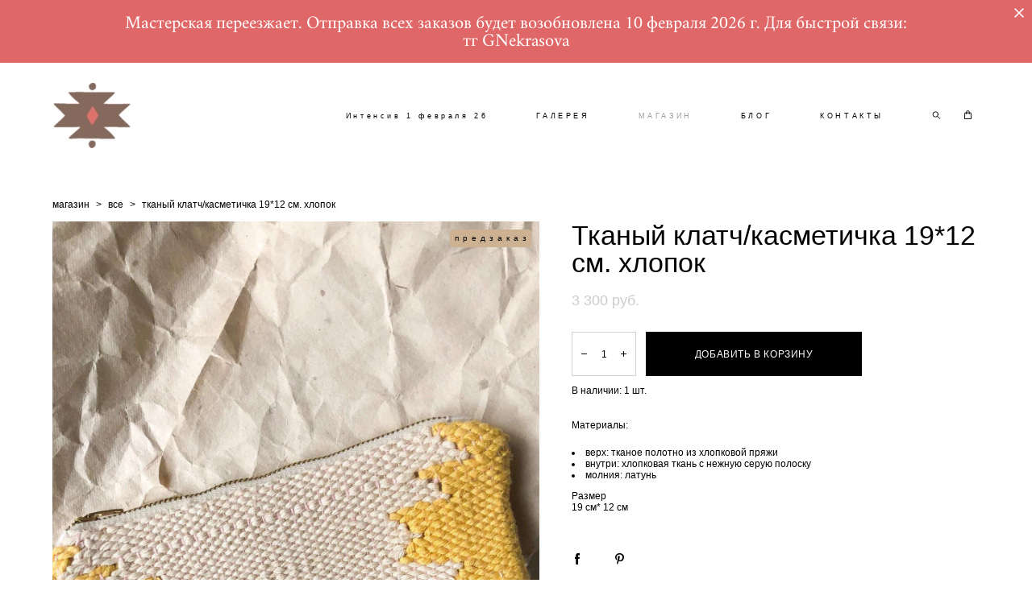

--- FILE ---
content_type: text/html; charset=UTF-8
request_url: https://tkatskaya.ru/shop/tkanyj-klatchkasmetichka-1912-sm-hlopok
body_size: 18128
content:
<!-- Vigbo-cms //cdn-st2.vigbo.com/u34624/45666/ gray -->
<!DOCTYPE html>
<html lang="ru">
<head>
    <script>var _createCookie=function(e,o,t){var i,n="";t&&((i=new Date).setTime(i.getTime()+864e5*t),n="; expires="+i.toGMTString()),document.cookie=e+"="+o+n+"; path=/"};function getCookie(e){e=document.cookie.match(new RegExp("(?:^|; )"+e.replace(/([\.$?*|{}\(\)\[\]\\\/\+^])/g,"\\$1")+"=([^;]*)"));return e?decodeURIComponent(e[1]):void 0}"bot"==getCookie("_gphw_mode")&&_createCookie("_gphw_mode","humen",0);</script>
    <meta charset="utf-8">
<title>Тканый клатч/касметичка 19*12 см. хлопок</title>
<meta name="keywords" content="тканая сумка, ткачество, тканый клатч, сумка для мелочей, кошелек ручной работы, бохо сумка, ткачество киров, ткацкая рама, для ткачества, экосумка, шоппер, сумка для документов, экошоппер купить, купить кошелек, тканая сумка купить, ткацкая рама купить" />
<meta name="description" content="Материалы:

верх: тканое полотно из хлопковой пряжи
внутри: хлопковая ткань с нежную серую полоску
молния: латунь
Размер
19 см* 12 см" />
    <meta property="og:title" content="Тканый клатч/касметичка 19*12 см. хлопок" />
    <meta property="og:description" content="Материалы:

верх: тканое полотно из хлопковой пряжи
внутри: хлопковая ткань с нежную серую полоску
молния: латунь
Размер
19 см* 12 см" />
    <meta property="og:url" content="https://tkatskaya.ru/shop/tkanyj-klatchkasmetichka-1912-sm-hlopok" />
    <meta property="og:type" content="website" />
        <meta property="og:image" content="//cdn-sh1.vigbo.com/shops/79943/products/20807545/images/3-7cf36f20f81ce0c155fe87b96282de5d.JPG" />
        <meta property="og:image" content="//cdn-st2.vigbo.com/u34624/45666/logo/u-@2x.jpeg" />
        <meta property="og:image" content="//cdn-sh1.vigbo.com/shops/79943/products/20807545/images/3-184348332177b36340fbc2ddfa695aa8.JPG" />

<meta name="viewport" content="width=device-width, initial-scale=1">


	<link rel="shortcut icon" href="//cdn-st2.vigbo.com/u34624/45666/favicon.ico?ver=6013e1e7bb598" type="image/x-icon" />

<!-- Blog RSS -->

<!-- Preset CSS -->
    <script>window.use_preset = false;</script>

<script>
    window.cdn_paths = {};
    window.cdn_paths.modules = '//cdn-s.vigbo.com/cms/kevin2/site/' + 'dev/scripts/site/';
    window.cdn_paths.site_scripts = '//cdn-s.vigbo.com/cms/kevin2/site/' + 'dev/scripts/';
</script>
    <link href="https://fonts.googleapis.com/css?family=Abel|Alegreya:400,400i,700,700i,800,800i,900,900i|Alex+Brush|Amatic+SC:400,700|Andika|Anonymous+Pro:400i,700i|Anton|Arimo:400,400i,700,700i|Arsenal:400,400i,700,700i|Asap:400,400i,500,500i,600,600i,700,700i|Bad+Script|Baumans|Bitter:100,100i,200,200i,300,300i,400i,500,500i,600,600i,700i,800,800i,900,900i|Brygada+1918:400,700,400i,700i|Cactus+Classical+Serif|Carlito:400,700,400i,700i|Chocolate+Classical+Sans|Comfortaa:300,400,500,600,700|Commissioner:100,200,300,400,500,600,700,800,900|Cormorant:300i,400i,500,500i,600,600i,700i|Cormorant+Garamond:300i,400i,500,500i,600,600i,700i|Cormorant+Infant:300i,400i,500,500i,600,600i,700i|Cousine:400,400i,700,700i|Crafty+Girls|Cuprum:400,400i,700,700i|Days+One|Dela+Gothic+One|Delius+Unicase:400,700|Didact+Gothic|Dosis|EB+Garamond:400i,500,500i,600,600i,700i,800,800i|Euphoria+Script|Exo|Exo+2:100,100i,200,200i,300i,400i,500,500i,600,600i,700i,800,800i,900,900i|Federo|Fira+Code:300,500,600|Fira+Sans:100,100i,200,200i,300i,400i,500,500i,600,600i,700i,800,800i,900,900i|Fira+Sans+Condensed:100,100i,200,200i,300i,400i,500,500i,600,600i,700i,800,800i,900,900i|Forum|Gentium+Book+Plus:400,700,400i,700i|Gentium+Plus:400,700,400i,700i|Geologica:100,200,300,400,500,600,700,800,900|Glegoo:400,700|Golos+Text:400,500,600,700,800,900|Gudea:400,400i,700|Handlee|IBM+Plex+Mono:100,100i,200,200i,300i,400i,500,500i,600,600i,700i|IBM+Plex+Sans:100,100i,200,200i,300i,400i,500,500i,600,600i,700i|IBM+Plex+Serif:100,100i,200,200i,300,300i,400,400i,500,500i,600,600i,700,700i|Inter:100,200,300,400,500,600,700,800,900|Inter+Tight:100,200,300,400,500,600,700,800,900,100i,200i,300i,400i,500i,600i,700i,800i,900i|Istok+Web:400,400i,700,700i|JetBrains+Mono:100,100i,200,200i,300,300i,400,400i,500,500i,600,600i,700,700i,800,800i|Jost:100,100i,200,200i,300,300i,400,400i,500,500i,600,600i,700,700i,800,800i,900,900i|Jura:400,300,500,600,700|Kelly+Slab|Kranky|Krona+One|Leckerli+One|Ledger|Liter|Lobster|Lora:400,400i,700,700i,500,500i,600,600i|Lunasima:400,700|Manrope:200,300,400,500,600,700,800|Marck+Script|Marko+One|Marmelad|Merienda+One|Merriweather:300i,400i,700i,900,900i|Moderustic:300,400,500,600,700,800|Montserrat:300i,400i,500,500i,600,600i,700i,800,800i,900,900i|Montserrat+Alternates:100,100i,200,200i,300,300i,400,400i,500,500i,600,600i,700,700i,800,800i,900,900i|Mulish:200,300,400,500,600,700,800,900,200i,300i,400i,500i,600i,700i,800i,900i|Neucha|Noticia+Text:400,400i,700,700i|Noto+Sans:400,400i,700,700i|Noto+Sans+Mono:100,200,300,400,500,600,700,800,900|Noto+Serif:400,400i,700,700i|Noto+Serif+Display:100,200,300,400,500,600,700,800,900,100i,200i,300i,400i,500i,600i,700i,800i,900i|Nova+Flat|Nova+Oval|Nova+Round|Nova+Slim|Nunito:400,200,200i,300,300i,400i,600,600i,700,700i,800,800i,900,900i|Old+Standard+TT:400i|Open+Sans:300i,400i,600,600i,700i,800,800i|Open+Sans+Condensed:300,300i,700|Oranienbaum|Original+Surfer|Oswald:200,500,600|Oxygen:300|Pacifico|Philosopher:400,400i,700,700i|Piazzolla:100,200,300,400,500,600,700,800,900,100i,200i,300i,400i,500i,600i,700i,800i,900i|Play:400,700|Playfair+Display:400,700,400i,500,500i,600,600i,700i,800,800i,900,900i|Playfair+Display+SC|Poiret+One|Press+Start+2P|Prosto+One|PT+Mono|PT+Sans:400i,700i|PT+Sans+Caption:400,700|PT+Sans+Narrow:400,700|PT+Serif:400i,700i|PT+Serif+Caption:400,400i|Quicksand|Raleway:100,100i,300i,400i,500,500i,600,600i,700i,800,800i,900,900i|Roboto:100,100i,300i,400i,500,500i,700i,900,900i|Roboto+Condensed:300i,400i,700i|Roboto+Mono:100,100i,200,200i,300,300i,400,400i,500,500i,600,600i,700,700i|Roboto+Slab:100,200,500,600,800,900|Rochester|Rokkitt:400,100,300,500,600,700,800,900|Rubik:300i,400i,500,500i,600,600i,700i,800,800i,900,900i|Ruslan+Display|Russo+One|Salsa|Satisfy|Scada:400,400i,700,700i|Snippet|Sofia|Source+Code+Pro:200,300,400,500,600,700,900|Source+Sans+Pro:200,300,400,600,700,900|Source+Serif+Pro:200,200i,300,300i,400,400i,600,600i,700,700i,900,900i|Spectral:200,200i,300,300i,400,400i,500,500i,600,600i,700,700i,800,800i|Stint+Ultra+Expanded|STIX+Two+Text:400,700,400i,700i|Syncopate|Tenor+Sans|Tinos:400,400i,700,700i|Trochut|Ubuntu:300i,400i,500,500i,700i|Ubuntu+Condensed|Ubuntu+Mono:400,400i,700,700i|Unbounded:200,300,400,500,600,700,800,900|Underdog|Unkempt:400,700|Voces|Wix+Madefor+Display:400,500,600,700,800|Wix+Madefor+Text:400,500,600,700,800,400i,500i,600i,700i,800i|Yeseva+One|Ysabeau:100,200,300,400,500,600,700,800,900,100i,200i,300i,400i,500i,600i,700i,800i,900i|Ysabeau+Infant:100,200,300,400,500,600,700,800,900,100i,200i,300i,400i,500i,600i,700i,800i,900i|Ysabeau+Office:100,200,300,400,500,600,700,800,900,100i,200i,300i,400i,500i,600i,700i,800i,900i|Ysabeau+SC:100,200,300,400,500,600,700,800,900|Zen+Old+Mincho&display=swap&subset=cyrillic" rel="stylesheet">
    <!-- Preconnect resource -->
    <link rel="preconnect" href="https://tkatskaya.ru/">
    <link rel="preconnect" href="//cdn-s.vigbo.com/cms/kevin2/site/">
    <link rel="preconnect" href="//cdn-sh.vigbo.com">

    <!-- Preload JS -->
    <link rel="preload" as="script" href="//cdn-s.vigbo.com/cms/kevin2/site/dev/scripts/vendor/jquery-3.3.1.min.js?ver=uzimSt">
    <link rel="preload" as="script" href="//cdn-s.vigbo.com/cms/kevin2/site/prod/js/site.js?ver=uzimSt">

            <!-- React Preload JS -->
        <link rel="preload" as="script" href="//cdn-s.vigbo.com/cms/kevin2/site/prod/js/runtime-main.js?ver=uzimSt">
        <link rel="preload" as="script" href="//cdn-s.vigbo.com/cms/kevin2/site/prod/js/main.chunk.js?ver=uzimSt">
    
    <!-- CORE CSS -->
    
        <!-- SHOP CSS -->
    <link rel="preload" as="style" onload="this.onload=null;this.rel='stylesheet'" href="//cdn-sh.vigbo.com/vigbo-cms/styles/prod/build_shop_front.css?v=yoi6fA">
    <noscript>
        <link rel="stylesheet" type="text/css" href="//cdn-sh.vigbo.com/vigbo-cms/styles/prod/build_shop_front.css?v=yoi6fA">
    </noscript>
    
    <!-- SITE CSS -->
    <link rel="preload" as="style" onload="this.onload=null;this.rel='stylesheet'" href="//cdn-s.vigbo.com/cms/kevin2/site/prod/css/build_cms_front.css?v=yoi6fA">
    <noscript>
        <link rel="stylesheet" type="text/css" href="//cdn-s.vigbo.com/cms/kevin2/site/prod/css/build_cms_front.css?v=yoi6fA">
    </noscript>

        <!-- CUSTOM SHOP CSS -->
    <link rel="preload" as="style" onload="this.onload=null;this.rel='stylesheet'" href="https://tkatskaya.ru/css/custom-shop.css?v=46.713">
    <noscript>
        <link rel="stylesheet" type="text/css" href="https://tkatskaya.ru/css/custom-shop.css?v=46.713">
    </noscript>
    
        <!-- React styles -->
    <link rel="preload" as="style" onload="this.onload=null;this.rel='stylesheet'" href="//cdn-s.vigbo.com/cms/kevin2/site/prod/css/main.chunk.css?ver=uzimSt">
    <noscript>
        <link rel="stylesheet" type="text/css" href="//cdn-s.vigbo.com/cms/kevin2/site/prod/css/main.chunk.css?ver=uzimSt">
    </noscript>
    <!-- /React styles -->
    
    <!-- LIFE CHANGED CSS -->
            <link rel="preload" as="style" onload="this.onload=null;this.rel='stylesheet'" href="https://tkatskaya.ru/css/custom.css?v=46.713">
        <noscript>
            <link rel="stylesheet" type="text/css" href="https://tkatskaya.ru/css/custom.css?v=46.713">
        </noscript>
    
    
                <style>:root{--DE-menu__menu-style-link-color:rgba(0,0,0,0);}</style>
    
    
    <meta name="p:domain_verify" content="9d2adf5994f4a26d262c2270f3a5e544"/>
<meta name="yandex-verification" content="ec6c801e41acbd87" />




    <style>
    .adaptive-desktop .custom__content--max-width,
    .adaptive-desktop .md-infoline__wrap {
        max-width: 85%;
    }
</style>
    <script src="//cdn-s.vigbo.com/cms/kevin2/site/dev/scripts/vendor/jquery-3.3.1.min.js?ver=uzimSt"></script>

    </head>


	



    <body data-template="gray" class="f__preset-box f__site f__2 loading locale_ru gray mod--search-enable mod--img-logo mod--header-static mod--menu-action-on-scroll mod--menu-effect-from-top mod--infoline-cross-enable desktop mod--shop-page adaptive-desktop mod--horizontal-menu mod--infoline-enable bot-version js--loading-cascade mod--font-none-preset layout-logo-left--from-logo   " data-preview="">

            
    
                        <!-- Инфополоса -->
            <div id="md-infoline" class="md-infoline js--infoline  ">
                    <div class="md-infoline__close" data-infoline-close>
            <svg width="12px" height="12px" viewBox="0 0 12 12">
                <g stroke="none" stroke-width="1" fill="none" fill-rule="evenodd">
                    <g  transform="translate(-893.000000, -308.000000)" fill="currentColor" fill-rule="nonzero">
                        <path d="M898.46967,313.46967 L899.53033,313.46967 L899,312.93934 L898.46967,313.46967 L897.93934,314 L893.46967,309.53033 C892.762563,308.823223 893.823223,307.762563 894.53033,308.46967 L899,312.93934 L903.46967,308.46967 C904.176777,307.762563 905.237437,308.823223 904.53033,309.53033 L900.06066,314 L904.53033,318.46967 C905.237437,319.176777 904.176777,320.237437 903.46967,319.53033 L899,315.06066 L894.53033,319.53033 C893.823223,320.237437 892.762563,319.176777 893.46967,318.46967 L897.93934,314 L898.46967,313.46967 Z M899.53033,313.46967 L899,312.93934 L898.46967,313.46967 L899.53033,313.46967 C899.237437,313.176777 898.762563,313.176777 898.46967,313.46967 L899.53033,313.46967 Z"></path>
                    </g>
                </g>
            </svg>
        </div>
                <div class="md-infoline__cont f__3">
            <div class="md-infoline__wrap custom__content--max-width">
                                <p class="f__3 f__mt-0 f__mb-0" style="text-align: center;"><font face="Crimson Regular"><span style="font-size: 22px;">Мастерская переезжает. Отправка всех заказов будет возобновлена 10 февраля 2026 г. Для быстрой связи: тг GNekrasova</span></font></p>                            </div>
        </div>
    
</div>
    <div class="md-infoline-assets">
        <script>
            let infolineTypeTpl = 'tech'; /* Миграция и смена дизайна*/
			const infolineDBVersionTpl = "4";
            let infoscripeStorage = localStorage.getItem('infostripe');
            const infostripeData = JSON.parse(infoscripeStorage);
			let infolineinfolineFirstJSTpl = false;

            if(!infoscripeStorage || (infoscripeStorage && (infostripeData.version !== infolineDBVersionTpl))) {
                infolineinfolineFirstJSTpl = true;
                $('body').addClass('is--infoline-firstopen');
            }
        </script>
        <script>
			infolineTypeTpl = 'user'; /* Используется обычной полосой */
			const infolineCrossSettingTpl = "true";
        </script>
<style>
    .md-infoline__cont {
    padding-top: 17px;
    padding-bottom: 17px;
}
    .md-infoline {
        background: #e06767;
    }
.md-infoline__close svg path {
        fill: ;
    }
/* Цвет крестика не используется после задачи MAIN-3592
.md-infoline__close:hover svg path  {
        fill: ;
    }
*/
</style>
        </div>

                <div class="l-wrap js-wrap">

    <header class="l-header l-header-main js-header-main layout-logo-left--from-logo  ">
    <div class="l-header__wrapper custom__header-decorate-line custom__menu-bg-rgba mod--menubg-nochange custom__header-padding-y mod--show-menu-after-logo-load mod--effect-move-from-top">
        <div class="l-header__cont ">

            <div class="l-header__row">

                <div class="l-header__col0 l-header__col l-header__mobile--box"><!-- mobile menu -->
                    <!-- basket icon for mobile -->
                                            <div class="md-menu__icons mod--right md-menu__li-l1">
                            <!-- Если есть поиск или корзина -->
    <div class="l-header__icons--box f__menu">
        &nbsp; <!-- для выравнивания по вертикали (дублирует размер шрифта) -->

        <div class="l-header__icons--wrap">
            <div class="js--iconBasketWrapper" >
                 <!-- если не только Поиск и есть Магазин -->
                    <!-- то выводим корзину -->
                    <div class="js--iconBasketView shop_page l-header__icon l-header__icon--cart" >
                        <a href='/shop/cart' class='shop-basket--box lnk-cart design_editor-icons' data-id='shop-cart-widget'>
                            <span class='shop-basket'>
                                                                    <!-- Basket 01 -->
                                    <svg xmlns="http://www.w3.org/2000/svg" viewBox="0 0 14.57 17.5"><path class="basket-svg-style basket-svg-edit-round basket-svg-edit-limit" d="M4.58,7.15V3.42A2.69,2.69,0,0,1,7.29.75h0A2.69,2.69,0,0,1,10,3.42V7.15"/><polygon class="basket-svg-style basket-svg-edit-limit" points="13.79 16.75 0.79 16.75 1.33 5.02 13.24 5.02 13.79 16.75"/></svg>

                                                            </span>
                            <span class='shop-cart-widget-amount'>
                                                            </span>
                        </a>
                    </div>
                
            </div>

                            <div class="l-header__icon l-header__icon--search">
                    <a class="searchform__svg js--open_searchform design_editor-icons">
                        <svg xmlns="http://www.w3.org/2000/svg" viewBox="0 0 15.5 17.5"><ellipse class="search-svg-style" cx="5.92" cy="8.01" rx="5.17" ry="5.13"/><line class="search-svg-style" x1="9.59" y1="11.64" x2="14.75" y2="16.75"/></svg>
                    </a>
                </div>
                    </div>

        <!-- Add separator -->
                <!-- -->
    </div>
                        </div>
                                    </div>

                <div class="l-header__col1 l-header__col l-header__logo--box mod--set-logo-max-width">
                    <div id='logoWrap' class='logo__wrap' data-lt="" >
                        
<div class="logo logo-image">
	<a href="https://tkatskaya.ru/">
		

			
			<img src="[data-uri]"
				 data-src="//cdn-st2.vigbo.com/u34624/45666/logo/u-71b70e0319ee2e2a79026b50c061221f.jpeg?v=46.713"
				 alt="ткацкая мастерская "
				 title="ткацкая мастерская "
				 class=" mod--has-logo2x mod--has-logo1x "
				 						data-src2x="//cdn-st2.vigbo.com/u34624/45666/logo/u-@2x.jpeg?v=46.713"
						data-width2x="100"
				 			/>
			</a>

</div>
                    </div>
                </div>

                <div class="l-header__col2 l-header__col l-header__menu--box">

                    <nav class='md-menu' data-menu-type="origin">
                        			<ul class="menu md-menu__main js--menu__main is--level1 		"><li  id="7952190" data-id="7952190" class="md-menu__li-l1 menu-item js--menu__li-l1 "><a class="md-menu__href-l1 is--link-level1 f__menu  " href="https://tkatskaya.ru/intensiv-23-nojabrja"  >Интенсив 1 февраля 26</a></li><li  id="6899389" data-id="6899389" class="md-menu__li-l1 menu-item js--menu__li-l1 "><a class="md-menu__href-l1 is--link-level1 f__menu  " href="https://tkatskaya.ru/galereja"  >ГАЛЕРЕЯ</a></li><li  id="3641210" data-id="3641210" class="md-menu__li-l1 menu-item js--menu__li-l1  active"><a class="md-menu__href-l1 is--link-level1 f__menu mod--href-l1__shop js--shop-categories-link  " data-name="МАГАЗИН" data-url="shop" href="https://tkatskaya.ru/shop"  >МАГАЗИН</a></li><li  id="3641195" data-id="3641195" class="md-menu__li-l1 menu-item js--menu__li-l1 "><a class="md-menu__href-l1 is--link-level1 f__menu  " href="https://tkatskaya.ru/blog"  >БЛОГ</a></li><li  id="3641204" data-id="3641204" class="md-menu__li-l1 menu-item js--menu__li-l1 "><a class="md-menu__href-l1 is--link-level1 f__menu  " href="https://tkatskaya.ru/contact"  >КОНТАКТЫ</a></li></ul><div class="md-menu-mobile__socials social-icons"><div class="social-icons-wrapper"></div></div>
                        <div class="js--menu-icons md-menu__icons md-menu__li-l1 md-menu__has-separator shop_page" >
                            <!-- Если есть поиск или корзина -->
    <div class="l-header__icons--box f__menu">
        &nbsp; <!-- для выравнивания по вертикали (дублирует размер шрифта) -->

        <div class="l-header__icons--wrap">
            <div class="js--iconBasketWrapper" >
                 <!-- если не только Поиск и есть Магазин -->
                    <!-- то выводим корзину -->
                    <div class="js--iconBasketView shop_page l-header__icon l-header__icon--cart" >
                        <a href='/shop/cart' class='shop-basket--box lnk-cart design_editor-icons' data-id='shop-cart-widget'>
                            <span class='shop-basket'>
                                                                    <!-- Basket 01 -->
                                    <svg xmlns="http://www.w3.org/2000/svg" viewBox="0 0 14.57 17.5"><path class="basket-svg-style basket-svg-edit-round basket-svg-edit-limit" d="M4.58,7.15V3.42A2.69,2.69,0,0,1,7.29.75h0A2.69,2.69,0,0,1,10,3.42V7.15"/><polygon class="basket-svg-style basket-svg-edit-limit" points="13.79 16.75 0.79 16.75 1.33 5.02 13.24 5.02 13.79 16.75"/></svg>

                                                            </span>
                            <span class='shop-cart-widget-amount'>
                                                            </span>
                        </a>
                    </div>
                
            </div>

                            <div class="l-header__icon l-header__icon--search">
                    <a class="searchform__svg js--open_searchform design_editor-icons">
                        <svg xmlns="http://www.w3.org/2000/svg" viewBox="0 0 15.5 17.5"><ellipse class="search-svg-style" cx="5.92" cy="8.01" rx="5.17" ry="5.13"/><line class="search-svg-style" x1="9.59" y1="11.64" x2="14.75" y2="16.75"/></svg>
                    </a>
                </div>
                    </div>

        <!-- Add separator -->
                <!-- -->
    </div>
                        </div>
                    </nav>
                </div>

                <div class="l-header__col3 l-header__col l-header__ham--box" data-count-pages="5">
    <div class="md-menu__hamburger js-mob-menu-open">
        <svg height="20px" xmlns="http://www.w3.org/2000/svg" viewBox="0 0 18 17.5"><line class="hamburger-svg-style" y1="1" x2="18" y2="1"/><line class="hamburger-svg-style" y1="7" x2="18" y2="7"/><line class="hamburger-svg-style" y1="13" x2="18" y2="13"/></svg>
    </div>
</div>

            </div>
        </div>
    </div>
</header>








        <!-- Mobile menu -->
        <!-- mobile menu -->
<div  data-menu-type="mobile" data-custom-scroll data-set-top="stay-in-window" class="custom__header-decorate-line mod--custom-scroll-hidden mod--custom-scroll-resize md-menu--mobile js--menu--mobile mod--set-top--stop-mobile">
    <div class="md-menu--mobile__cont js--menu-mobile__cont">
                <div class="md-menu__icons mod--right md-menu__li-l1 js--menu__li-l1">
            <!-- Если есть поиск или корзина -->
    <div class="l-header__icons--box f__menu">
        &nbsp; <!-- для выравнивания по вертикали (дублирует размер шрифта) -->

        <div class="l-header__icons--wrap">
            <div class="js--iconBasketWrapper" >
                 <!-- если не только Поиск и есть Магазин -->
                    <!-- то выводим корзину -->
                    <div class="js--iconBasketView shop_page l-header__icon l-header__icon--cart" >
                        <a href='/shop/cart' class='shop-basket--box lnk-cart design_editor-icons' data-id='shop-cart-widget'>
                            <span class='shop-basket'>
                                                                    <!-- Basket 01 -->
                                    <svg xmlns="http://www.w3.org/2000/svg" viewBox="0 0 14.57 17.5"><path class="basket-svg-style basket-svg-edit-round basket-svg-edit-limit" d="M4.58,7.15V3.42A2.69,2.69,0,0,1,7.29.75h0A2.69,2.69,0,0,1,10,3.42V7.15"/><polygon class="basket-svg-style basket-svg-edit-limit" points="13.79 16.75 0.79 16.75 1.33 5.02 13.24 5.02 13.79 16.75"/></svg>

                                                            </span>
                            <span class='shop-cart-widget-amount'>
                                                            </span>
                        </a>
                    </div>
                
            </div>

                            <div class="l-header__icon l-header__icon--search">
                    <a class="searchform__svg js--open_searchform design_editor-icons">
                        <svg xmlns="http://www.w3.org/2000/svg" viewBox="0 0 15.5 17.5"><ellipse class="search-svg-style" cx="5.92" cy="8.01" rx="5.17" ry="5.13"/><line class="search-svg-style" x1="9.59" y1="11.64" x2="14.75" y2="16.75"/></svg>
                    </a>
                </div>
                    </div>

        <!-- Add separator -->
                <!-- -->
    </div>
        </div>
        
        			<ul class="menu md-menu__main js--menu__main is--level1 		"><li  id="7952190" data-id="7952190" class="md-menu__li-l1 menu-item js--menu__li-l1 "><a class="md-menu__href-l1 is--link-level1 f__menu  " href="https://tkatskaya.ru/intensiv-23-nojabrja"  >Интенсив 1 февраля 26</a></li><li  id="6899389" data-id="6899389" class="md-menu__li-l1 menu-item js--menu__li-l1 "><a class="md-menu__href-l1 is--link-level1 f__menu  " href="https://tkatskaya.ru/galereja"  >ГАЛЕРЕЯ</a></li><li  id="3641210" data-id="3641210" class="md-menu__li-l1 menu-item js--menu__li-l1  active"><a class="md-menu__href-l1 is--link-level1 f__menu mod--href-l1__shop js--shop-categories-link  " data-name="МАГАЗИН" data-url="shop" href="https://tkatskaya.ru/shop"  >МАГАЗИН</a></li><li  id="3641195" data-id="3641195" class="md-menu__li-l1 menu-item js--menu__li-l1 "><a class="md-menu__href-l1 is--link-level1 f__menu  " href="https://tkatskaya.ru/blog"  >БЛОГ</a></li><li  id="3641204" data-id="3641204" class="md-menu__li-l1 menu-item js--menu__li-l1 "><a class="md-menu__href-l1 is--link-level1 f__menu  " href="https://tkatskaya.ru/contact"  >КОНТАКТЫ</a></li></ul><div class="md-menu-mobile__socials social-icons"><div class="social-icons-wrapper"></div></div>
        <span class="js-close-mobile-menu close-mobile-menu">
        <!--<svg width="20px" height="20px"  xmlns="http://www.w3.org/2000/svg" viewBox="0 0 14.39 17.5"><line class="close-menu-burger" x1="0.53" y1="2.04" x2="13.86" y2="15.37"/><line class="close-menu-burger" x1="0.53" y1="15.37" x2="13.86" y2="2.04"/></svg>-->
            <svg xmlns="http://www.w3.org/2000/svg" width="18" height="18" viewBox="0 0 18 18"><path class="close-menu-burger" fill="none" fill-rule="evenodd" stroke="#fff" stroke-linecap="round" stroke-linejoin="round" stroke-width="1.5" d="M9 9.5l8-8-8 8-8-8 8 8zm0 0l8 8-8-8-8 8 8-8z"/></svg>
        </span>
    </div>
</div>

        <!-- Blog Slider -->
        
        <!-- CONTENT -->
        <div class="l-content l-content--main  desktop ">
            <section class="l-content--box l-content--box-shop js--box-shop shopProductPage" data-hash="shop" data-structure="">
    <div class="container custom__content--max-width">
        <div class="page shop-product autotest--shop-product img-zoom">

            <div class="schop-content-wrapper js-shop-content-wrapper ">
                    <!-- +Breadcrumbs -->
            <nav class="shop-bread-crumbs autotest--shop-bread-crumbs f__s_crumbs f__3 de--shop-breadcrumbs__font-family">
                <a href="https://tkatskaya.ru/shop" class="de--shop-breadcrumbs__font-family">магазин</a>
                <span class="shop-separator">&GT;</span>

                
                                <a href="https://tkatskaya.ru/shop/shop" class="de--shop-breadcrumbs__font-family">все</a>
                <span class="shop-separator">&GT;</span>
                
                <span>тканый клатч/касметичка 19*12 см. хлопок</span>
            </nav>
            <!-- -Breadcrumbs -->
        
        
<div class="product-gallery layout-vertical">

    <!-- +Product image slider -->
    <div class="product-gallery__mobile js--product-parent-block js--product-gallery__mobile
                ">
                <div class="product-gallery__slider js--product-gallery__slider product-main-image" data-count-image="7">
                        <div class="product-gallery__slider-item product-image js--product-gallery__item" data-index="0">
                                <img                         fetchpriority="high"
                                        data-number="0"
                     src="[data-uri]%3D%3D" alt="Тканый клатч/касметичка 19*12 см. хлопок"
                     class="loading copy-protect active"
                     data-index="0"
                     data-id="54896748"
                     data-base-path="//cdn-sh1.vigbo.com/shops/79943/products/20807545/images/"
                     data-file-name="7cf36f20f81ce0c155fe87b96282de5d.JPG"
                     data-sizes='{"2":{"width":1024,"height":1024},"3":{"width":2048,"height":2048},"500":{"width":512,"height":512}}'
                data-version=""
                data-width="1024"
                data-height="1024" />
            </div>
                        <div class="product-gallery__slider-item product-image js--product-gallery__item" data-index="1">
                                <img                         loading="lazy"
                        decoding="async"
                                        data-number="1"
                     src="[data-uri]%3D%3D" alt="Тканый клатч/касметичка 19*12 см. хлопок"
                     class="loading copy-protect "
                     data-index="1"
                     data-id="54896750"
                     data-base-path="//cdn-sh1.vigbo.com/shops/79943/products/20807545/images/"
                     data-file-name="184348332177b36340fbc2ddfa695aa8.JPG"
                     data-sizes='{"2":{"width":1024,"height":1024},"3":{"width":2048,"height":2048},"500":{"width":512,"height":512}}'
                data-version=""
                data-width="1024"
                data-height="1024" />
            </div>
                        <div class="product-gallery__slider-item product-image js--product-gallery__item" data-index="2">
                                <img                         loading="lazy"
                        decoding="async"
                                        data-number="2"
                     src="[data-uri]%3D%3D" alt="Тканый клатч/касметичка 19*12 см. хлопок"
                     class="loading copy-protect "
                     data-index="2"
                     data-id="54896751"
                     data-base-path="//cdn-sh1.vigbo.com/shops/79943/products/20807545/images/"
                     data-file-name="44b473b5a00caeba92c9150191ffe8d0.JPG"
                     data-sizes='{"2":{"width":1024,"height":1024},"3":{"width":2048,"height":2048},"500":{"width":512,"height":512}}'
                data-version=""
                data-width="1024"
                data-height="1024" />
            </div>
                        <div class="product-gallery__slider-item product-image js--product-gallery__item" data-index="3">
                                <img                         loading="lazy"
                        decoding="async"
                                        data-number="3"
                     src="[data-uri]%3D%3D" alt="Тканый клатч/касметичка 19*12 см. хлопок"
                     class="loading copy-protect "
                     data-index="3"
                     data-id="54896752"
                     data-base-path="//cdn-sh1.vigbo.com/shops/79943/products/20807545/images/"
                     data-file-name="c0d282d55420092bd584863d05262849.JPG"
                     data-sizes='{"2":{"width":1024,"height":1024},"3":{"width":2048,"height":2048},"500":{"width":512,"height":512}}'
                data-version=""
                data-width="1024"
                data-height="1024" />
            </div>
                        <div class="product-gallery__slider-item product-image js--product-gallery__item" data-index="4">
                                <img                         loading="lazy"
                        decoding="async"
                                        data-number="4"
                     src="[data-uri]%3D%3D" alt="Тканый клатч/касметичка 19*12 см. хлопок"
                     class="loading copy-protect "
                     data-index="4"
                     data-id="54896753"
                     data-base-path="//cdn-sh1.vigbo.com/shops/79943/products/20807545/images/"
                     data-file-name="0acd27caf8c16de38c6531c73e2ee44a.JPG"
                     data-sizes='{"2":{"width":1024,"height":1024},"3":{"width":2048,"height":2048},"500":{"width":512,"height":512}}'
                data-version=""
                data-width="1024"
                data-height="1024" />
            </div>
                        <div class="product-gallery__slider-item product-image js--product-gallery__item" data-index="5">
                                <img                         loading="lazy"
                        decoding="async"
                                        data-number="5"
                     src="[data-uri]%3D%3D" alt="Тканый клатч/касметичка 19*12 см. хлопок"
                     class="loading copy-protect "
                     data-index="5"
                     data-id="54896757"
                     data-base-path="//cdn-sh1.vigbo.com/shops/79943/products/20807545/images/"
                     data-file-name="02ee97c1996a00e112823644ad50852d.JPG"
                     data-sizes='{"2":{"width":1024,"height":1024},"3":{"width":2048,"height":2048},"500":{"width":512,"height":512}}'
                data-version=""
                data-width="1024"
                data-height="1024" />
            </div>
                        <div class="product-gallery__slider-item product-image js--product-gallery__item" data-index="6">
                                <img                         loading="lazy"
                        decoding="async"
                                        data-number="6"
                     src="[data-uri]%3D%3D" alt="Тканый клатч/касметичка 19*12 см. хлопок"
                     class="loading copy-protect "
                     data-index="6"
                     data-id="54896760"
                     data-base-path="//cdn-sh1.vigbo.com/shops/79943/products/20807545/images/"
                     data-file-name="2005702cd4aac77f8c180e3a0f28a545.JPG"
                     data-sizes='{"2":{"width":1024,"height":1024},"3":{"width":2048,"height":2048},"500":{"width":512,"height":512}}'
                data-version=""
                data-width="1024"
                data-height="1024" />
            </div>
                    </div>

        <div class="js--product-images product-images clearfix ">
                        <div class="product-image-cell js--product-gallery__item active" data-index="0">
                <a href="#" class="product-image">
                                        <img                             fetchpriority="high"
                                                 data-number="0"
                         src="" alt="Тканый клатч/касметичка 19*12 см. хлопок" class="loading copy-protect"
                         data-index="0"
                         data-id="54896748"
                         data-sizes='{"2":{"width":1024,"height":1024},"3":{"width":2048,"height":2048},"500":{"width":512,"height":512}}'
                    data-base-path="//cdn-sh1.vigbo.com/shops/79943/products/20807545/images/"
                    data-file-name="7cf36f20f81ce0c155fe87b96282de5d.JPG"
                    data-version=""
                    data-width="1024"
                    data-height="1024" />
                </a>
            </div>
                        <div class="product-image-cell js--product-gallery__item " data-index="1">
                <a href="#" class="product-image">
                                        <img                             loading="lazy"
                            decoding="async"
                                                 data-number="1"
                         src="" alt="Тканый клатч/касметичка 19*12 см. хлопок" class="loading copy-protect"
                         data-index="1"
                         data-id="54896750"
                         data-sizes='{"2":{"width":1024,"height":1024},"3":{"width":2048,"height":2048},"500":{"width":512,"height":512}}'
                    data-base-path="//cdn-sh1.vigbo.com/shops/79943/products/20807545/images/"
                    data-file-name="184348332177b36340fbc2ddfa695aa8.JPG"
                    data-version=""
                    data-width="1024"
                    data-height="1024" />
                </a>
            </div>
                        <div class="product-image-cell js--product-gallery__item " data-index="2">
                <a href="#" class="product-image">
                                        <img                             loading="lazy"
                            decoding="async"
                                                 data-number="2"
                         src="" alt="Тканый клатч/касметичка 19*12 см. хлопок" class="loading copy-protect"
                         data-index="2"
                         data-id="54896751"
                         data-sizes='{"2":{"width":1024,"height":1024},"3":{"width":2048,"height":2048},"500":{"width":512,"height":512}}'
                    data-base-path="//cdn-sh1.vigbo.com/shops/79943/products/20807545/images/"
                    data-file-name="44b473b5a00caeba92c9150191ffe8d0.JPG"
                    data-version=""
                    data-width="1024"
                    data-height="1024" />
                </a>
            </div>
                        <div class="product-image-cell js--product-gallery__item " data-index="3">
                <a href="#" class="product-image">
                                        <img                             loading="lazy"
                            decoding="async"
                                                 data-number="3"
                         src="" alt="Тканый клатч/касметичка 19*12 см. хлопок" class="loading copy-protect"
                         data-index="3"
                         data-id="54896752"
                         data-sizes='{"2":{"width":1024,"height":1024},"3":{"width":2048,"height":2048},"500":{"width":512,"height":512}}'
                    data-base-path="//cdn-sh1.vigbo.com/shops/79943/products/20807545/images/"
                    data-file-name="c0d282d55420092bd584863d05262849.JPG"
                    data-version=""
                    data-width="1024"
                    data-height="1024" />
                </a>
            </div>
                        <div class="product-image-cell js--product-gallery__item " data-index="4">
                <a href="#" class="product-image">
                                        <img                             loading="lazy"
                            decoding="async"
                                                 data-number="4"
                         src="" alt="Тканый клатч/касметичка 19*12 см. хлопок" class="loading copy-protect"
                         data-index="4"
                         data-id="54896753"
                         data-sizes='{"2":{"width":1024,"height":1024},"3":{"width":2048,"height":2048},"500":{"width":512,"height":512}}'
                    data-base-path="//cdn-sh1.vigbo.com/shops/79943/products/20807545/images/"
                    data-file-name="0acd27caf8c16de38c6531c73e2ee44a.JPG"
                    data-version=""
                    data-width="1024"
                    data-height="1024" />
                </a>
            </div>
                        <div class="product-image-cell js--product-gallery__item " data-index="5">
                <a href="#" class="product-image">
                                        <img                             loading="lazy"
                            decoding="async"
                                                 data-number="5"
                         src="" alt="Тканый клатч/касметичка 19*12 см. хлопок" class="loading copy-protect"
                         data-index="5"
                         data-id="54896757"
                         data-sizes='{"2":{"width":1024,"height":1024},"3":{"width":2048,"height":2048},"500":{"width":512,"height":512}}'
                    data-base-path="//cdn-sh1.vigbo.com/shops/79943/products/20807545/images/"
                    data-file-name="02ee97c1996a00e112823644ad50852d.JPG"
                    data-version=""
                    data-width="1024"
                    data-height="1024" />
                </a>
            </div>
                        <div class="product-image-cell js--product-gallery__item " data-index="6">
                <a href="#" class="product-image">
                                        <img                             loading="lazy"
                            decoding="async"
                                                 data-number="6"
                         src="" alt="Тканый клатч/касметичка 19*12 см. хлопок" class="loading copy-protect"
                         data-index="6"
                         data-id="54896760"
                         data-sizes='{"2":{"width":1024,"height":1024},"3":{"width":2048,"height":2048},"500":{"width":512,"height":512}}'
                    data-base-path="//cdn-sh1.vigbo.com/shops/79943/products/20807545/images/"
                    data-file-name="2005702cd4aac77f8c180e3a0f28a545.JPG"
                    data-version=""
                    data-width="1024"
                    data-height="1024" />
                </a>
            </div>
                    </div>

            </div>
    <!-- -Product image slider -->

</div>

<div class="shop-fsbox">


		<div class="control close">
			<a class="fsbox__nav fsbox__close" id="fsboxClose" href="#">
				<svg class="fsbox__close-ico" xmlns="http://www.w3.org/2000/svg" width="18" height="18" viewBox="0 0 18 18">
					<path class="close-menu-burger de--main__text-default-color--stroke" fill="none" fill-rule="evenodd" stroke="#fff" stroke-linecap="round" stroke-linejoin="round" stroke-width="1.5" d="M9 9.5l8-8-8 8-8-8 8 8zm0 0l8 8-8-8-8 8 8-8z"></path>
				</svg>
			</a>
		</div>
		<div class="control prev">
			<a class="fsbox__nav" id="fsboxPrev" href="#">
				<svg xmlns="http://www.w3.org/2000/svg" width="14" height="14" viewBox="0 0 16 27"
					 style="overflow: hidden; position: relative;">
					<path class="de--main__text-default-color" stroke="none"
						  d="M140.206,1140.93L152,1151.86l-2.133,2.13L136,1141.13l0.137-.13-0.131-.14L149.869,1127l2.132,2.13Z"
						  transform="translate(-136 -1127)"></path>
				</svg>

			</a>
		</div>
		<div class="control next">
			<a class="fsbox__nav" id="fsboxNext" href="#">
				<svg xmlns="http://www.w3.org/2000/svg" width="14" height="14" viewBox="0 0 16 27"
					 style="overflow: hidden; position: relative;">
					<path class="de--main__text-default-color" stroke="none"
						  d="M2815,1141.13l-13.86,12.86-2.13-2.13,11.78-10.93-11.79-11.8,2.13-2.13,13.86,13.86-0.13.14Z"
						  transform="translate(-2799 -1127)"></path>
				</svg>
			</a>
		</div>

		<div class="spinner-container">
			<div class="spinner">
                <svg class="md-preloader" viewBox="0 0 66 66" xmlns="http://www.w3.org/2000/svg"><circle class="path" fill="none" stroke-width="4" stroke-linecap="round" cx="33" cy="33" r="30"></circle></svg>
            </div>
		</div>

		<div class="shop-slides">
                            <div class="shop-slide__block js--shop-slide__block">
                    <img src="data:image/gif,"
                         alt="Тканый клатч/касметичка 19*12 см. хлопок"
                         class="loading js--copy-protect shop-slide js--shop-slide"
                         style="display: none; opacity: 0"
                        data-id="54896748"
                        data-base-path="//cdn-sh1.vigbo.com/shops/79943/products/20807545/images/"
                        data-file-name="7cf36f20f81ce0c155fe87b96282de5d.JPG"
                        data-version=""
                        data-sizes='{"2":{"width":1024,"height":1024},"3":{"width":2048,"height":2048},"500":{"width":512,"height":512}}'
                        data-width="1024"
                        data-height="1024" />
                </div>
                            <div class="shop-slide__block js--shop-slide__block">
                    <img src="data:image/gif,"
                         alt="Тканый клатч/касметичка 19*12 см. хлопок"
                         class="loading js--copy-protect shop-slide js--shop-slide"
                         style="display: none; opacity: 0"
                        data-id="54896750"
                        data-base-path="//cdn-sh1.vigbo.com/shops/79943/products/20807545/images/"
                        data-file-name="184348332177b36340fbc2ddfa695aa8.JPG"
                        data-version=""
                        data-sizes='{"2":{"width":1024,"height":1024},"3":{"width":2048,"height":2048},"500":{"width":512,"height":512}}'
                        data-width="1024"
                        data-height="1024" />
                </div>
                            <div class="shop-slide__block js--shop-slide__block">
                    <img src="data:image/gif,"
                         alt="Тканый клатч/касметичка 19*12 см. хлопок"
                         class="loading js--copy-protect shop-slide js--shop-slide"
                         style="display: none; opacity: 0"
                        data-id="54896751"
                        data-base-path="//cdn-sh1.vigbo.com/shops/79943/products/20807545/images/"
                        data-file-name="44b473b5a00caeba92c9150191ffe8d0.JPG"
                        data-version=""
                        data-sizes='{"2":{"width":1024,"height":1024},"3":{"width":2048,"height":2048},"500":{"width":512,"height":512}}'
                        data-width="1024"
                        data-height="1024" />
                </div>
                            <div class="shop-slide__block js--shop-slide__block">
                    <img src="data:image/gif,"
                         alt="Тканый клатч/касметичка 19*12 см. хлопок"
                         class="loading js--copy-protect shop-slide js--shop-slide"
                         style="display: none; opacity: 0"
                        data-id="54896752"
                        data-base-path="//cdn-sh1.vigbo.com/shops/79943/products/20807545/images/"
                        data-file-name="c0d282d55420092bd584863d05262849.JPG"
                        data-version=""
                        data-sizes='{"2":{"width":1024,"height":1024},"3":{"width":2048,"height":2048},"500":{"width":512,"height":512}}'
                        data-width="1024"
                        data-height="1024" />
                </div>
                            <div class="shop-slide__block js--shop-slide__block">
                    <img src="data:image/gif,"
                         alt="Тканый клатч/касметичка 19*12 см. хлопок"
                         class="loading js--copy-protect shop-slide js--shop-slide"
                         style="display: none; opacity: 0"
                        data-id="54896753"
                        data-base-path="//cdn-sh1.vigbo.com/shops/79943/products/20807545/images/"
                        data-file-name="0acd27caf8c16de38c6531c73e2ee44a.JPG"
                        data-version=""
                        data-sizes='{"2":{"width":1024,"height":1024},"3":{"width":2048,"height":2048},"500":{"width":512,"height":512}}'
                        data-width="1024"
                        data-height="1024" />
                </div>
                            <div class="shop-slide__block js--shop-slide__block">
                    <img src="data:image/gif,"
                         alt="Тканый клатч/касметичка 19*12 см. хлопок"
                         class="loading js--copy-protect shop-slide js--shop-slide"
                         style="display: none; opacity: 0"
                        data-id="54896757"
                        data-base-path="//cdn-sh1.vigbo.com/shops/79943/products/20807545/images/"
                        data-file-name="02ee97c1996a00e112823644ad50852d.JPG"
                        data-version=""
                        data-sizes='{"2":{"width":1024,"height":1024},"3":{"width":2048,"height":2048},"500":{"width":512,"height":512}}'
                        data-width="1024"
                        data-height="1024" />
                </div>
                            <div class="shop-slide__block js--shop-slide__block">
                    <img src="data:image/gif,"
                         alt="Тканый клатч/касметичка 19*12 см. хлопок"
                         class="loading js--copy-protect shop-slide js--shop-slide"
                         style="display: none; opacity: 0"
                        data-id="54896760"
                        data-base-path="//cdn-sh1.vigbo.com/shops/79943/products/20807545/images/"
                        data-file-name="2005702cd4aac77f8c180e3a0f28a545.JPG"
                        data-version=""
                        data-sizes='{"2":{"width":1024,"height":1024},"3":{"width":2048,"height":2048},"500":{"width":512,"height":512}}'
                        data-width="1024"
                        data-height="1024" />
                </div>
            		</div>


</div>

<script type="text/json" id="images-sizes">
	{"2":{"width":1024,"height":0},"3":{"width":2048,"height":0},"500":{"width":512,"height":0}}</script>

        <!-- +Description product -->
        <article class="description js-description "">
            <h1 class="name f__s_product f__h2 f__mt-0 f__mb-0 stop-css">Тканый клатч/касметичка 19*12 см. хлопок</h1>

            
                            <!-- +Price product -->
                <div class="price autotest--price">
                    <span class="product-price-min autotest--product-price-min f__2 f__s_price f__2 ">3 300 pуб.</span><div class="product-price "></div>                </div>
                <!-- -Price product -->
            
            <!-- +Aside product -->
            <div class="shop-product__aside">

                                    <!-- +Product params form -->
                    <div id="product-params-form" class="product-params" data-cssvariables-styling="true">

                        <div class="form-settings"
                            data-field-type="square"
                            data-border-type="square"
                            data-placeholder-type="hide"
                            data-field-between-distance="10"
                            data-field-bg-color="rgba(255, 255, 255, 0)"
                            data-field-border-color="#d1d1d1"
                            data-field-border-width="1"
                            data-field-focus-text-color="rgba(0, 0, 0, 1)"
                            data-field-text-style="reqular"
                            data-field-font="Arial"
                            data-field-font-size="12"
                            data-field-letter-spacing="0"
                            data-field-text-color="rgba(0, 0, 0, 0.7)"
                            data-field-without-text-color="rgba(0, 0, 0, 1)"
                            data-button-type="square"
                            data-button-distance-to-form="10"
                            data-button-align="left"
                            data-button-color="rgba(0, 0, 0, 1)"
                            data-button-hover-color="rgba(0, 0, 0, 0.7)"
                            data-button-border-color="#e3e3e3"
                            data-button-border-width="0"
                            data-button-hover-border-color="#e3e3e3"
                            data-button-hover-border-width="0"
                            data-button-text-color="#ffffff"
                            data-button-hover-text-color="#ffffff"
                            data-button-font="Arial"
                            data-button-font-size="12"
                            data-button-text-style="reqular"
                            data-button-letter-spacing="0.05"
                            data-button-paddings="30"
                            data-button-fullwidth="n"
                        ></div>

                                                            <div id="skuerr" class="error f__3" data-prefix="Выберите"></div>
                        <div class="form__field-box form__btn-box js--form__btn-box mod--mobile-padding-zero">
                        
                                                                                                            <div class="form__field-indent is--not-remove mod--mobile-show"></div>
                                                                        <div class="box-number-with-control js--box-number-with-control ">
                                        <span class="control-minus js--control-minus">
                                            <svg class="form__field_c" xmlns="http://www.w3.org/2000/svg" width="7" height="1" viewBox="0 0 7 1"><rect width="7" height="1" rx="0.5" ry="0.5"/></svg>
                                        </span>
                                        <input type="tel" id="skucount" name="skucount"
                                            value="1" maxlength="10"
                                            class="box-number__input js--box-number__input f__3 form__field form__field_bg form__field_bdc form__field_c  form__field_ff form__field_fs form__field_fw form__field_ls"
                                            data-max-available="1"
                                            data-update-stock="1"
                                            data-unlimited=""
                                            data-border-type="square"
                                            data-border-width="1" />

                                        <span class="control-plus js--control-plus">
                                            <svg class="form__field_c" xmlns="http://www.w3.org/2000/svg" width="7" height="7" viewBox="0 0 7 7"><path d="M126.5,101H124v2.5a0.5,0.5,0,0,1-1,0V101h-2.5a0.5,0.5,0,0,1,0-1H123V97.5a0.5,0.5,0,0,1,1,0V100h2.5A0.5,0.5,0,0,1,126.5,101Z" transform="translate(-120 -97)"/></svg>
                                        </span>
                                    </div>
                                
                                                                    <span class="product-count js--product-count f__3 stop-form-typo__inner ">
                                        В наличии:                                         <span class="stop-form-typo__inner">1</span>
                                         шт.                                    </span>

                                    <div class="form__btn-box mod--mobile-show "></div>
                                                                <a href="#" class="button form__btn product__add-cart autotest--addtocart
                                " id="skuadd"
                                data-url="https://tkatskaya.ru/shop"
                                data-default="ДОБАВИТЬ В КОРЗИНУ"
                                data-proccess="добавление..."
                                data-success="добавлено"
                                data-error="Ошибка добавления товара в корзину. Попробуйте еще раз."
                                data-redirect=""
                                data-redirect-url="https://tkatskaya.ru/shop/cart">
                                    <span class="form__btn_cont f__h4-padding f__h4-margin f__h4">
                                        ДОБАВИТЬ В КОРЗИНУ                                    </span>
                                </a>

                                
                            <input type="hidden" data-type="full" id="skuval" value="31266676">
                                                    </div>
                    </div>
                    <!-- -Product params form -->
                
                <!-- +Text product -->
                <div class="text f__2">
                        <p class="f__2">Материалы:</p>

<ul>
	<li class="f__2">верх: тканое полотно из хлопковой пряжи</li>
	<li class="f__2">внутри: хлопковая ткань с нежную серую полоску</li>
	<li class="f__2">молния: латунь</li>
</ul>

<div class="f__2">Размер<br />
19 см* 12 см<br />
&nbsp;</div>
                        <!-- +Text decoration -->
                                                <!-- -Text decoration -->
                    </div>
                <!-- -Text product -->

            </div>
            <!-- -Aside product -->
                            <!-- + Share btn -->
                <!-- +Social buttons -->
<div class="social-box clearfix">
            <!-- +FaceBook Share -->
        <div class="facebook">
            <!--<div id="fb-root"></div>
                <script>(function(d, s, id) {
                        var js, fjs = d.getElementsByTagName(s)[0];
                        if (d.getElementById(id)) return;
                        js = d.createElement(s); js.id = id;
                        js.src = "//connect.facebook.net/ru_RU/all.js#xfbml=1";
                        fjs.parentNode.insertBefore(js, fjs);
                }(document, 'script', 'facebook-jssdk'));
                </script>

                <div class="fb-like"
                        data-href="https://tkatskaya.ru/shop/tkanyj-klatchkasmetichka-1912-sm-hlopok"
                        data-width="78"
                        data-layout="button"
                        data-show-faces="false"
                        data-send="false">
                </div>-->
        </div>
        <!-- -FaceBook Share -->
                <!-- +VK Share -->
        <div class="vkontakte"></div><script id="vkScript"></script>
        <!-- -VK Share -->
                <!-- +Pin It -->
        <script type="text/javascript" src="//assets.pinterest.com/js/pinit.js"></script>
        <div class="printerest"></div>
        <!-- -Pin It -->
    
    
</div>
<!-- -Social buttons -->
<script type="text/json" data-shop-action="socialicons">
    {"name":"\u0422\u043a\u0430\u043d\u044b\u0439 \u043a\u043b\u0430\u0442\u0447\/\u043a\u0430\u0441\u043c\u0435\u0442\u0438\u0447\u043a\u0430 19*12 \u0441\u043c. \u0445\u043b\u043e\u043f\u043e\u043a","facebook":1,"vktext":"\u041c\u043d\u0435 \u043d\u0440\u0430\u0432\u0438\u0442\u0441\u044f","vk":1,"pinterest":1}</script>                <!-- - Share btn -->
                    </article>
        <!-- -Description product -->
    </div>
    <div class="additional_product_info text f__3"></div>
    <div class="clearfix"></div>

    
            <style>
    .shop-static-grid .static-grid-item .static-grid-cell {margin: 0 0 20px 20px}    </style>

    <!-- +Bind products -->
    <div class="shop-products bind_products">
        <article class="description bind_product">
            <!-- <div class="cart-panel"></div> -->
            <h3 class="name bind_product f__s_product f__h3 f__mt-0 f__mb-0 stop-css">ТАКЖЕ ВАМ МОЖЕТ ПОНРАВИТЬСЯ</h3>
        </article>
        <div  id="position-correct" class="shop-static-grid product-meta-bottom-center product-note-bottom products-list" data-grid-image-rate="0.6666" data-grid-image-col="5" data-grid-item-margin="20" data-grid-image-position="outer">
                            <div class="static-grid-item">
                    <div class="static-grid-cell">
                        <a href="https://tkatskaya.ru/shop/kosmetichka-peru" class="product">
                        <div class="image " data-width="780" data-height="780">
                            <span class="spinner"></span>
                            <img class="copy-protect" data-src="//cdn-sh1.vigbo.com/shops/79943/products/11824274/images/preview-b879d3027abfe450513b15b91065d9bb.jpg"  alt="Косметичка PERU /предзаказ" border="0" data-width="780" data-height="780"  />

                                                                                            <div class="cart-btn-container">
                                    <div class="cell bind-product">
                                        <div class="middle">
                                            <div class="shop-add-to-cart__catalog-btn js-shop-add-to-cart__catalog-btn " data-sku="16156595" data-shop-url="https://tkatskaya.ru/shop"
                                                 data-action=""
                                                 data-bg-color=""
                                                 data-bg-color-hover="">
                                                <!-- is basket icon -->
    <svg xmlns="http://www.w3.org/2000/svg" width="36" height="36" viewBox="0 0 36 36">
        <path d="M24 11V9c0-3.3-2.7-6-6-6s-6 2.7-6 6v2H6.1L5 34h26l-1.1-23H24zM14 9c0-2.2 1.8-4 4-4s4 1.8 4 4v2h-8V9zM7.1 32L8 13h4v3c0 .6.4 1 1 1s1-.4 1-1v-3h8v3c0 .6.4 1 1 1s1-.4 1-1v-3h4l.9 19H7.1z"/>
        <path d="M20.4 24.6L19 26v-8-.1c0-.5-.5-1-1-1s-1 .5-1 1v7.9l-1.3-1.3c-.4-.4-1-.4-1.4 0-.4.4-.4 1 0 1.4l3 3c.4.4 1 .4 1.4 0l3.1-3c.4-.4.4-1 0-1.4s-1-.3-1.4.1z"/>
    </svg>
                                            </div>
                                        </div>
                                    </div>
                                </div>
                                                            
                                                     </div>

                                                <div class="description f__s_base f__2">
                            <div class="cell bind-product">
                            <!--<div class="cell bind-product">-->
                                <div class="middle">

                                    <div class="product-name">
                                        Косметичка PERU /предзаказ                                    </div>

                                                                        <div class="product-price">
                                                                                <span class="product-price-min autotest--product-price-min f__2  ">5 614 pуб.</span><div class="product-price "></div>                                    </div>
                                    
                                </div>
                            </div>
                        </div>
                                                </a>
                    </div>
                </div>
                                <div class="static-grid-item">
                    <div class="static-grid-cell">
                        <a href="https://tkatskaya.ru/shop/tkanaja-salfetka-peru" class="product">
                        <div class="image " data-width="1024" data-height="1024">
                            <span class="spinner"></span>
                            <img class="copy-protect" data-src="//cdn-sh1.vigbo.com/shops/79943/products/16555976/images/2-00ad391bff4d1e67adb485731d9c3de2.jpg"  alt="Тканая салфетка PERU" border="0" data-width="1024" data-height="1024"  />

                                                                                            <div class="cart-btn-container">
                                    <div class="cell bind-product">
                                        <div class="middle">
                                            <div class="shop-add-to-cart__catalog-btn js-shop-add-to-cart__catalog-btn " data-sku="25086443" data-shop-url="https://tkatskaya.ru/shop"
                                                 data-action=""
                                                 data-bg-color=""
                                                 data-bg-color-hover="">
                                                <!-- is basket icon -->
    <svg xmlns="http://www.w3.org/2000/svg" width="36" height="36" viewBox="0 0 36 36">
        <path d="M24 11V9c0-3.3-2.7-6-6-6s-6 2.7-6 6v2H6.1L5 34h26l-1.1-23H24zM14 9c0-2.2 1.8-4 4-4s4 1.8 4 4v2h-8V9zM7.1 32L8 13h4v3c0 .6.4 1 1 1s1-.4 1-1v-3h8v3c0 .6.4 1 1 1s1-.4 1-1v-3h4l.9 19H7.1z"/>
        <path d="M20.4 24.6L19 26v-8-.1c0-.5-.5-1-1-1s-1 .5-1 1v7.9l-1.3-1.3c-.4-.4-1-.4-1.4 0-.4.4-.4 1 0 1.4l3 3c.4.4 1 .4 1.4 0l3.1-3c.4-.4.4-1 0-1.4s-1-.3-1.4.1z"/>
    </svg>
                                            </div>
                                        </div>
                                    </div>
                                </div>
                                                            
                                                     </div>

                                                <div class="description f__s_base f__2">
                            <div class="cell bind-product">
                            <!--<div class="cell bind-product">-->
                                <div class="middle">

                                    <div class="product-name">
                                        Тканая салфетка PERU                                    </div>

                                                                        <div class="product-price">
                                                                                <span class="product-price-min autotest--product-price-min f__2  ">2 560 pуб.</span><div class="product-price "></div>                                    </div>
                                    
                                </div>
                            </div>
                        </div>
                                                </a>
                    </div>
                </div>
                                <div class="static-grid-item">
                    <div class="static-grid-cell">
                        <a href="https://tkatskaya.ru/shop/rjukzak-meshok-1" class="product">
                        <div class="image " data-width="780" data-height="780">
                            <span class="spinner"></span>
                            <img class="copy-protect" data-src="//cdn-sh1.vigbo.com/shops/79943/products/17307689/images/preview-549ae22e1d4a1f0ed9fad03c75e63775.jpg"  alt="Рюкзак-мешок" border="0" data-width="780" data-height="780"  />

                                                                                            <div class="cart-btn-container">
                                    <div class="cell bind-product">
                                        <div class="middle">
                                            <div class="shop-add-to-cart__catalog-btn js-shop-add-to-cart__catalog-btn " data-sku="26195075" data-shop-url="https://tkatskaya.ru/shop"
                                                 data-action=""
                                                 data-bg-color=""
                                                 data-bg-color-hover="">
                                                <!-- is basket icon -->
    <svg xmlns="http://www.w3.org/2000/svg" width="36" height="36" viewBox="0 0 36 36">
        <path d="M24 11V9c0-3.3-2.7-6-6-6s-6 2.7-6 6v2H6.1L5 34h26l-1.1-23H24zM14 9c0-2.2 1.8-4 4-4s4 1.8 4 4v2h-8V9zM7.1 32L8 13h4v3c0 .6.4 1 1 1s1-.4 1-1v-3h8v3c0 .6.4 1 1 1s1-.4 1-1v-3h4l.9 19H7.1z"/>
        <path d="M20.4 24.6L19 26v-8-.1c0-.5-.5-1-1-1s-1 .5-1 1v7.9l-1.3-1.3c-.4-.4-1-.4-1.4 0-.4.4-.4 1 0 1.4l3 3c.4.4 1 .4 1.4 0l3.1-3c.4-.4.4-1 0-1.4s-1-.3-1.4.1z"/>
    </svg>
                                            </div>
                                        </div>
                                    </div>
                                </div>
                                                            
                                                     </div>

                                                <div class="description f__s_base f__2">
                            <div class="cell bind-product">
                            <!--<div class="cell bind-product">-->
                                <div class="middle">

                                    <div class="product-name">
                                        Рюкзак-мешок                                    </div>

                                                                        <div class="product-price">
                                                                                <span class="product-price-min autotest--product-price-min f__2   product-price-old autotest--product-price-old">5 600 pуб.</span><div class="product-price mod--width-discount"></div><span class="product-price-discount autotest--product-price-discount f__2 ">4 300 pуб.<div class="product-price"></div></span>                                    </div>
                                    
                                </div>
                            </div>
                        </div>
                                                </a>
                    </div>
                </div>
                                <div class="static-grid-item">
                    <div class="static-grid-cell">
                        <a href="https://tkatskaya.ru/shop/lima-1" class="product">
                        <div class="image " data-width="1024" data-height="1365">
                            <span class="spinner"></span>
                            <img class="copy-protect" data-src="//cdn-sh1.vigbo.com/shops/79943/products/19274289/images/2-95cf3f8803883659864cbf464f7eeec8.JPG"  alt="Кошелек тканый LIMA" border="0" data-width="1024" data-height="1365"  />

                                                                                            <div class="cart-btn-container">
                                    <div class="cell bind-product">
                                        <div class="middle">
                                            <div class="shop-add-to-cart__catalog-btn js-shop-add-to-cart__catalog-btn " data-sku="28815512" data-shop-url="https://tkatskaya.ru/shop"
                                                 data-action=""
                                                 data-bg-color=""
                                                 data-bg-color-hover="">
                                                <!-- is basket icon -->
    <svg xmlns="http://www.w3.org/2000/svg" width="36" height="36" viewBox="0 0 36 36">
        <path d="M24 11V9c0-3.3-2.7-6-6-6s-6 2.7-6 6v2H6.1L5 34h26l-1.1-23H24zM14 9c0-2.2 1.8-4 4-4s4 1.8 4 4v2h-8V9zM7.1 32L8 13h4v3c0 .6.4 1 1 1s1-.4 1-1v-3h8v3c0 .6.4 1 1 1s1-.4 1-1v-3h4l.9 19H7.1z"/>
        <path d="M20.4 24.6L19 26v-8-.1c0-.5-.5-1-1-1s-1 .5-1 1v7.9l-1.3-1.3c-.4-.4-1-.4-1.4 0-.4.4-.4 1 0 1.4l3 3c.4.4 1 .4 1.4 0l3.1-3c.4-.4.4-1 0-1.4s-1-.3-1.4.1z"/>
    </svg>
                                            </div>
                                        </div>
                                    </div>
                                </div>
                                                            
                                                     </div>

                                                <div class="description f__s_base f__2">
                            <div class="cell bind-product">
                            <!--<div class="cell bind-product">-->
                                <div class="middle">

                                    <div class="product-name">
                                        Кошелек тканый LIMA                                    </div>

                                                                        <div class="product-price">
                                                                                <span class="product-price-min autotest--product-price-min f__2  ">2 350 pуб.</span><div class="product-price "></div>                                    </div>
                                    
                                </div>
                            </div>
                        </div>
                                                </a>
                    </div>
                </div>
                            <div class="clearfix"></div>
        </div>
    </div>
    <!-- -Bind products -->
<script type="text/json" data-shop-action="bind-products"></script>

    
            <!-- +Messages -->
        <div class="messages hide">
            <span id="product-out-of-stock-msg">Нет в наличии</span>
            <span id="product-out-of-stock-error">К сожалению, данного товара нет в наличии. Добавить его в корзину невозможно.</span>
            <span id="product-price-from-message">от</span>
        </div>
        <!-- -Messages -->

    
</div>

<script type="text/json" id="shop-product-label">
    {"id":"35227","shop_id":"79943","name":"\u043f\u0440\u0435\u0434\u0437\u0430\u043a\u0430\u0437","text":"\u043f \u0440 \u0435 \u0434 \u0437 \u0430 \u043a \u0430 \u0437","form":"rounded","options":{"display_in_catalog":"1","display_in_product":"1","margin-x":"10","margin-y":"10","padding-x":"5","padding-y":"5","bg-color":"rgba(204, 177, 147, 1)","border-color":"rgba(147, 204, 187, 0)","border-width":"1","color":"rgba(0, 0, 0, 1)","font-family":"Arimo","font-size":"10","text-style":"regular","letter-spacing":"0.1","line-width":"2","position":"rightTop"},"product_id":"20807545","label_id":"35227"}</script>

<script type="text/json" id="shop-product-images">
    [{"alt":"\u0422\u043a\u0430\u043d\u044b\u0439 \u043a\u043b\u0430\u0442\u0447\/\u043a\u0430\u0441\u043c\u0435\u0442\u0438\u0447\u043a\u0430 19*12 \u0441\u043c. \u0445\u043b\u043e\u043f\u043e\u043a","id":"54896748","name":"7cf36f20f81ce0c155fe87b96282de5d.JPG","version":null,"sizes":{"2":{"width":1024,"height":1024},"3":{"width":2048,"height":2048},"500":{"width":512,"height":512}},"linkedOptions":[]},{"alt":"\u0422\u043a\u0430\u043d\u044b\u0439 \u043a\u043b\u0430\u0442\u0447\/\u043a\u0430\u0441\u043c\u0435\u0442\u0438\u0447\u043a\u0430 19*12 \u0441\u043c. \u0445\u043b\u043e\u043f\u043e\u043a","id":"54896750","name":"184348332177b36340fbc2ddfa695aa8.JPG","version":null,"sizes":{"2":{"width":1024,"height":1024},"3":{"width":2048,"height":2048},"500":{"width":512,"height":512}},"linkedOptions":[]},{"alt":"\u0422\u043a\u0430\u043d\u044b\u0439 \u043a\u043b\u0430\u0442\u0447\/\u043a\u0430\u0441\u043c\u0435\u0442\u0438\u0447\u043a\u0430 19*12 \u0441\u043c. \u0445\u043b\u043e\u043f\u043e\u043a","id":"54896751","name":"44b473b5a00caeba92c9150191ffe8d0.JPG","version":null,"sizes":{"2":{"width":1024,"height":1024},"3":{"width":2048,"height":2048},"500":{"width":512,"height":512}},"linkedOptions":[]},{"alt":"\u0422\u043a\u0430\u043d\u044b\u0439 \u043a\u043b\u0430\u0442\u0447\/\u043a\u0430\u0441\u043c\u0435\u0442\u0438\u0447\u043a\u0430 19*12 \u0441\u043c. \u0445\u043b\u043e\u043f\u043e\u043a","id":"54896752","name":"c0d282d55420092bd584863d05262849.JPG","version":null,"sizes":{"2":{"width":1024,"height":1024},"3":{"width":2048,"height":2048},"500":{"width":512,"height":512}},"linkedOptions":[]},{"alt":"\u0422\u043a\u0430\u043d\u044b\u0439 \u043a\u043b\u0430\u0442\u0447\/\u043a\u0430\u0441\u043c\u0435\u0442\u0438\u0447\u043a\u0430 19*12 \u0441\u043c. \u0445\u043b\u043e\u043f\u043e\u043a","id":"54896753","name":"0acd27caf8c16de38c6531c73e2ee44a.JPG","version":null,"sizes":{"2":{"width":1024,"height":1024},"3":{"width":2048,"height":2048},"500":{"width":512,"height":512}},"linkedOptions":[]},{"alt":"\u0422\u043a\u0430\u043d\u044b\u0439 \u043a\u043b\u0430\u0442\u0447\/\u043a\u0430\u0441\u043c\u0435\u0442\u0438\u0447\u043a\u0430 19*12 \u0441\u043c. \u0445\u043b\u043e\u043f\u043e\u043a","id":"54896757","name":"02ee97c1996a00e112823644ad50852d.JPG","version":null,"sizes":{"2":{"width":1024,"height":1024},"3":{"width":2048,"height":2048},"500":{"width":512,"height":512}},"linkedOptions":[]},{"alt":"\u0422\u043a\u0430\u043d\u044b\u0439 \u043a\u043b\u0430\u0442\u0447\/\u043a\u0430\u0441\u043c\u0435\u0442\u0438\u0447\u043a\u0430 19*12 \u0441\u043c. \u0445\u043b\u043e\u043f\u043e\u043a","id":"54896760","name":"2005702cd4aac77f8c180e3a0f28a545.JPG","version":null,"sizes":{"2":{"width":1024,"height":1024},"3":{"width":2048,"height":2048},"500":{"width":512,"height":512}},"linkedOptions":[]}]</script>


<script type="text/json" data-shop-action="product-details">
{
    "el": ".shop-product",
    "modalWindow": ".popup__overlay",
    "messages": {
        "requiredError": "Это поле обязательно для заполнения",
        "textInStok": "<span class='form__btn_cont f__h4-padding f__h4-margin f__h4'>ДОБАВИТЬ В КОРЗИНУ</span>",
        "textOutOfStok": "<span class='form__btn_cont f__h4-padding f__h4-margin f__h4'>Нет в наличии</span>",
        "textPreOrder": "<span class='form__btn_cont f__h4-padding f__h4-margin f__h4'>Нет в наличии</span>",
        "vendorCode": "Артикул"
    },
    "shopUrl": "https://tkatskaya.ru/shop",
    "preOrder": 0,
    "discounts": [],
    "skus": [{"product_id":"20807545","id":"31266676","vendor_code":"31266676","options":null,"price":"<span class=\"product-price-min autotest--product-price-min f__2\">3 300 p\u0443\u0431.<\/span>","price_with_discount":"0.00","amount":"1","update_stock":"1","name":"\u0422\u043a\u0430\u043d\u044b\u0439 \u043a\u043b\u0430\u0442\u0447\/\u043a\u0430\u0441\u043c\u0435\u0442\u0438\u0447\u043a\u0430 19*12 \u0441\u043c. \u0445\u043b\u043e\u043f\u043e\u043a","options-v2":null,"priceWithDiscount":"0.00","priceOrigin":"3300.00"}]}
</script>

            <style>
            .zoomContainer {
                                    /*background-color: #f3f3f3 !important;*/
                            }
        </style>
    
<style>
    .desktop section[data-hash="shop"] ~ footer {opacity: 1;}
</style>
<script type="text/json" id="shop-type" data-type="products">[[{"product_id":"20807545","id":"31266676","vendor_code":"31266676","options":null,"price":"<span class=\"product-price-min autotest--product-price-min f__2\">3 300 p\u0443\u0431.<\/span>","price_with_discount":"0.00","amount":"1","update_stock":"1","name":"\u0422\u043a\u0430\u043d\u044b\u0439 \u043a\u043b\u0430\u0442\u0447\/\u043a\u0430\u0441\u043c\u0435\u0442\u0438\u0447\u043a\u0430 19*12 \u0441\u043c. \u0445\u043b\u043e\u043f\u043e\u043a","options-v2":null,"priceWithDiscount":"0.00","priceOrigin":"3300.00"}],""]</script>


<![CDATA[YII-BLOCK-BODY-END]]>    </div>
</section>

        </div>
        <footer class="l-footer ">
		<a name="footer"></a>
	<div class='md-btn-go-up js-scroll-top'>
		<svg width="6px" height="11px" viewBox="0 0 7 11" version="1.1" xmlns="http://www.w3.org/2000/svg" xmlns:xlink="http://www.w3.org/1999/xlink">
			<g stroke="none" stroke-width="1" fill="none" fill-rule="evenodd">
				<g class='md-btn-go-up-svg-color' transform="translate(-1116.000000, -716.000000)" fill="#ffffff">
					<polygon transform="translate(1119.115116, 721.500000) scale(1, -1) translate(-1119.115116, -721.500000) " points="1116.92791 716 1116 716.9625 1119.71163 720.8125 1120.23023 721.5 1119.71163 722.1875 1116 726.0375 1116.92791 727 1122.23023 721.5"></polygon>
				</g>
			</g>
		</svg>
	</div>
	<div class="l-content l-content--footer desktop">
	<section id="blog2" class="l-content--box blog composite" data-structure="blog-dispatcher">
		<div class="composite-content blog-content sidebar-position-none blog-type-post" data-backbone-view="blog-post" data-protect-image="">
			<div class=" blog-content-box">
				<div class="items">
					<article class="post footer-post" id="post_">
						<div id="post-content" style="max-width: 100%;">
							<div class="post-body" data-structure="footer">
							<div class="post-body">
	<style type="text/css">.adaptive-desktop #section2119040_0 .section__content{min-height:10px;}footer .md-section, footer .copyright #gpwCC, footer .copyright a#gpwCC{color:rgba(25,25,25,1);}footer.l-footer .section__bg{background-color:#ffffff;}footer.l-footer .copyright{background-color:#ffffff;}.adaptive-mobile .l-footer, .adaptive-mobile .l-footer p, .adaptive-mobile .copyright__gophotoweb--box{text-align:center !important;}footer.l-footer .copyright__gophotoweb--box{text-align:center;}</style><a id="custom" class="js--anchor" name="custom"></a><div class="md-section js--section" id="section2119040_0">
        
    <div class="section__bg"  ></div>
			<div class="section__content">
				<div class="container custom__content--max-width"><div class="row"><div class="col col-md-9"><div class="widget"
	 id="widget_42642380"
	 data-id="42642380"
	 data-type="simple-text">

    
<div class="element simple-text transparentbg" id="w_42642380" style="background-color: transparent; ">
    <div class="text-box text-box-test1  nocolumns" style="max-width: 100%; -moz-column-gap: 10px; -webkit-column-gap: 10px; column-gap: 10px; letter-spacing: 0.1em; line-height: 0.5; font-family: 'Arial'; font-size: 11px !important;  margin: 0 auto; ">
        <p><strong><span style="font-size:11px;"><span style="font-family:arial,helvetica,sans-serif;">ДЛЯ СВЯЗИ:&nbsp;</span></span></strong></p>        
    </div>
</div></div>
<div class="widget"
	 id="widget_42642383"
	 data-id="42642383"
	 data-type="simple-text">

    
<div class="element simple-text transparentbg" id="w_42642383" style="background-color: transparent; ">
    <div class="text-box text-box-test1  nocolumns" style="max-width: 100%; -moz-column-gap: 10px; -webkit-column-gap: 10px; column-gap: 10px; letter-spacing: 0.05em; line-height: 1; font-family: 'Arial'; font-size: 14px !important;  margin: 0 auto; ">
        <p><span style="font-size:14px;"><span style="font-family:arial,helvetica,sans-serif;"><span style="color:#a9a9a9;">woolwoodart@gmail.com</span></span></span></p>

<p><span style="font-size:14px;"><span style="font-family:arial,helvetica,sans-serif;"><span style="color:#A9A9A9;">whats</span> <span style="color:#A9A9A9;">app</span><span style="color:#A9A9A9;">/telegram</span>: <a href="tel:+7 919 523-24-30"><span style="color:#A9A9A9;">+7 919 523-24-30</span></a></span></span></p>

<p>&nbsp;</p>

<p><span style="color:#A9A9A9;">ИНН</span> <a href="tel:431209677396"><span style="color:#A9A9A9;">431209677396</span></a></p>
        
    </div>
</div></div>
<div class="widget"
	 id="widget_42642392"
	 data-id="42642392"
	 data-type="post-indent">

    <div class="wg-post-indent" id="w_42642392">
    <div class="wg-post-indent__inner" style="width: 100%; height: 10px;"></div>
</div></div>
</div><div class="col col-md-6"><div class="widget"
	 id="widget_42642401"
	 data-id="42642401"
	 data-type="simple-text">

    
<div class="element simple-text transparentbg" id="w_42642401" style="background-color: transparent; ">
    <div class="text-box text-box-test1  nocolumns" style="max-width: 100%; -moz-column-gap: 10px; -webkit-column-gap: 10px; column-gap: 10px; letter-spacing: 0.1em; line-height: 1.6; font-family: 'Arial'; font-size: 14px !important;  margin: 0 auto; ">
        <p style="text-align: center;"><font face="arial, helvetica, sans-serif"><b>Вятская</b></font></p>

<p style="text-align: center;"><font face="arial, helvetica, sans-serif"><b>ткацкая мастерская&nbsp;</b></font></p>
        
    </div>
</div></div>
<div class="widget"
	 id="widget_42642395"
	 data-id="42642395"
	 data-type="post-indent">

    <div class="wg-post-indent" id="w_42642395">
    <div class="wg-post-indent__inner" style="width: 100%; height: 10px;"></div>
</div></div>
<div class="widget"
	 id="widget_53100589"
	 data-id="53100589"
	 data-type="simple-text">

    
<div class="element simple-text transparentbg" id="w_53100589" style="background-color: transparent; ">
    <div class="text-box text-box-test1  nocolumns" style="max-width: 100%; -moz-column-gap: 10px; -webkit-column-gap: 10px; column-gap: 10px; letter-spacing: 0.1em; line-height: 1.6;  margin: 0 auto; ">
        <p style="text-align: center;"><span style="font-family:arial;"><span style="color:#808080;"><span style="font-size:9px;">г. Киров</span></span></span></p>
        
    </div>
</div></div>
</div><div class="col col-md-9"><div class="widget"
	 id="widget_42642386"
	 data-id="42642386"
	 data-type="simple-text">

    
<div class="element simple-text transparentbg" id="w_42642386" style="background-color: transparent; ">
    <div class="text-box text-box-test1  nocolumns" style="max-width: 100%; -moz-column-gap: 10px; -webkit-column-gap: 10px; column-gap: 10px; letter-spacing: 0.05em; line-height: 0.5; font-family: 'Arial'; font-size: 11px !important;  margin: 0 auto; ">
        <p style="text-align: right;"><strong><span style="font-family:arial,helvetica,sans-serif;"><span style="font-size:11px;">ТКАЦКАЯ МАСТЕРСКАЯ СОЦ.СЕТЯХ:</span></span></strong></p>
        
    </div>
</div></div>
<div class="widget"
	 id="widget_42642389"
	 data-id="42642389"
	 data-type="social-icons">

    <div class="element widget-social-icons" id="w_42642389">
	<style>
				#w_42642389 .asi-icon-box { margin: 14px 7px 0 7px; }
		#w_42642389 .social-icons-content {margin: -14px -7px 0;}
							   #w_42642389 .asi-icon-box i { color: #b3b3b3; }
				#w_42642389 .asi-icon-box a:hover i { color: #696969; }
				#w_42642389 .asi-icon-box  a,
							   #w_42642389 .asi-icon-box  i {
														  font-size: 18px;
														  line-height: 18px;
													  }
	</style>

	<div class="widget-content social-icons-content right">
				<div class="asi-icon-box">
			<a href="https://t.me/tkatskiy" target="_blank" rel="noopener">
				<i class="widget-social-icon-telegram-circle-with-border"></i>
			</a>
		</div>
				<div class="asi-icon-box">
			<a href="https://vk.com/weaving_wood" target="_blank" rel="noopener">
				<i class="widget-social-icon-vkontakte-circle-with-border"></i>
			</a>
		</div>
				<div class="asi-icon-box">
			<a href="https://wa.me/message/IGYZ233VGUNKA1" target="_blank" rel="noopener">
				<i class="widget-social-icon-whatsapp-circle-with-border"></i>
			</a>
		</div>
				<div class="asi-icon-box">
			<a href="https://www.instagram.com/nekrasova.gg/" target="_blank" rel="noopener">
				<i class="widget-social-icon-instagram-circle-with-border"></i>
			</a>
		</div>
				<div class="asi-icon-box">
			<a href="https://ru.pinterest.com/woolwoodweaver/" target="_blank" rel="noopener">
				<i class="widget-social-icon-pinterest-circle-with-border"></i>
			</a>
		</div>
			</div>

</div></div>
<div class="widget"
	 id="widget_100754946"
	 data-id="100754946"
	 data-type="post-indent">

    <div class="wg-post-indent" id="w_100754946">
    <div class="wg-post-indent__inner" style="width: 100%; height: 30px;"></div>
</div></div>
<div class="widget"
	 id="widget_100754940"
	 data-id="100754940"
	 data-type="simple-text">

    
<div class="element simple-text transparentbg" id="w_100754940" style="background-color: transparent; ">
    <div class="text-box text-box-test1  nocolumns" style="max-width: 100%; -moz-column-gap: 10px; -webkit-column-gap: 10px; column-gap: 10px; letter-spacing: 0.1em; line-height: 1.6;  margin: 0 auto; ">
        <p class="f__2 f__mt-0 f__mb-0" style="text-align: right;"><span style="font-size:14px;"><a href="http://politika-konfidentsialnosti">Политика конфиденциальности</a></span></p>
        
    </div>
</div></div>
</div></div><div class="row"><div class="col col-md-24"><div class="widget"
	 id="widget_42642398"
	 data-id="42642398"
	 data-type="post-indent">

    <div class="wg-post-indent" id="w_42642398">
    <div class="wg-post-indent__inner" style="width: 100%; height: 10px;"></div>
</div></div>
</div></div></div></div></div></div>
							</div>
						</div>
					</article>
				</div>
			</div>
		</div>
	</section>
	</div>

	<div class="copyright ">
		<div class="copyright__gophotoweb--box">
			<div class="md-section js--section">
				<div class="section__content">
				<div class="container custom__content--max-width">
										<div class="row">
						<div class="col col-md-24">
                            <a id='gpwCC' href="https://vigbo.com/?utm_source=tkatskaya.ru&utm_medium=footer&utm_campaign=copyright" target="_blank" rel="noopener noreferrer">сайт от vigbo</a>
						</div>
					</div>
				</div>
				</div>
			</div>
		</div>
	</div>
	
</footer>

<!-- Search -->
	
<div class="searchform js--searchform mod--custom-scroll-hidden" data-custom-scroll> <!-- is- -active, is- -fixed -->
    <form>
        <div class="searchform__header">
            <div class="searchform__close-block">
                <div class="searchform__close js--searchform_close design_editor-icons__noresize">
                    <svg class="searchform__close-ico" xmlns="http://www.w3.org/2000/svg" width="18" height="18" viewBox="0 0 18 18"><path class="close-menu-burger de--search__search-icons--stroke" fill="none" fill-rule="evenodd" stroke="#fff" stroke-linecap="round" stroke-linejoin="round" stroke-width="1.5" d="M9 9.5l8-8-8 8-8-8 8 8zm0 0l8 8-8-8-8 8 8-8z"/></svg>
                </div>
            </div>
            <div class="searchform__tbl">
                <div class="searchform__tbl__in">
                    <div class="container">
                        <div class="searchform__push-input">
                            <input class="searchform__input js--searchform_input placeholder-default f__2" maxlength="100" autocomplete="off" type="text" name="searchform" placeholder="Что я могу найти для вас?">
                            <span class="searchform__push searchform__svg js--searchform_push design_editor-icons__noresize">
                                <svg xmlns="http://www.w3.org/2000/svg" viewBox="0 0 15.5 17.5"><ellipse class="search-svg-style de--search__search-icons--stroke" cx="5.92" cy="8.01" rx="5.17" ry="5.13"/><line class="search-svg-style de--search__search-icons--stroke" x1="9.59" y1="11.64" x2="14.75" y2="16.75"/></svg>
                            </span>
                            <div class="searchform__before"></div>
                            <div class="searchform__after"></div>
                        </div>
                    </div>
                </div>
            </div>
        </div>
        <div class="searchform__body">
            <div class="container clearfix">
                <div class="searchform__tabs-block">
                    <ul class="searchform__tabs-list clearfix " data-radio-nav>
                                                            <li>
                                    <span class="f__3 span is--active " data-radio-href="3" data-search-type="site">Статьи <span class="list-count"></span></span>
                                </li>
                                                                                        <li>
                                    <span class="f__3 span " data-radio-href="1" data-search-type="shop">Товары <span class="list-count"></span></span>
                                </li>
                                                                            </ul>
                    <div class="searchform__loading-block js--loading-result-block">
                        <div class="searchform__loading loading"><div class="searchform__dots"><span></span><span></span><span></span></div></div>
                    </div>
                </div>
            </div> <!-- for each tabs active -->
            <!-- To Top -->
            <div class="searchresult__totop js--scroll-top">
                <svg width="6px" height="11px" viewBox="0 0 7 11" version="1.1" xmlns="http://www.w3.org/2000/svg" xmlns:xlink="http://www.w3.org/1999/xlink"><g stroke="none" stroke-width="1" fill-rule="evenodd"><g class="md-btn-go-up-svg-color" transform="translate(-1116.000000, -716.000000)" fill="#000000"><use xlink:href="#totop"/></g></g></svg>
            </div>

            <div class="searchform__body-results js--scrolling js--scrollblock">

                <div class="container container_pt-0">
                    <div class="searchresult" data-radio-cont>
                        <div class="searchresult__item shop-products active" data-radio-el="1">
                            <div class="searchresult__container searchresult__shop-container">

                            </div>
                            <div class="clearfix"></div>
                            <div id="nextPageShop" class="searchform__loading js--searchform__loading">
                                <div class="searchform__dots">
                                    <span></span>
                                    <span></span>
                                    <span></span>
                                </div>
                            </div>
                        </div>

                        <div class="searchresult__item active" data-radio-el="3">
                            <div class="searchresult__container searchresult__site-container">

                            </div>
                            <div class="clearfix"></div>
                            <div id="nextPageSite" class="searchform__loading js--searchform__loading">
                                <div class="searchform__dots">
                                    <span></span>
                                    <span></span>
                                    <span></span>
                                </div>
                            </div>
                        </div>

                    </div>
                </div>
            </div>

        </div>
    </form>

    <!-- SVG Icon -->
    <svg class="delete-rule" style="display: none">
        <defs>
            <polygon id="searchform_close" points="15.556 0.682525239 14.849 0 7.778 6.82621777 0.707 0 0 0.682525239 7.071 7.50874301 0 14.3349608 0.707 15.017486 7.778 8.19126825 14.849 15.017486 15.556 14.3349608 8.485 7.50874301"></polygon>
            <polygon id="totop" transform="translate(1119.115116, 721.500000) scale(1, -1) translate(-1119.115116, -721.500000) " points="1116.92791 716 1116 716.9625 1119.71163 720.8125 1120.23023 721.5 1119.71163 722.1875 1116 726.0375 1116.92791 727 1122.23023 721.5"></polygon>
        </defs>
        <path id="searchform_search_1px" data-name="1px" class="cls-1" d="M27.807,27.807a0.556,0.556,0,0,1-.786,0l-6.655-6.655a11.03,11.03,0,1,1,.786-0.786l6.655,6.655A0.556,0.556,0,0,1,27.807,27.807ZM13,3A10,10,0,1,0,23,13,10,10,0,0,0,13,3Z" transform="translate(-2 -2)"/>
        <path id="searchform_search_2px" data-name="2px" class="cls-1" d="M27.713,27.713a0.993,0.993,0,0,1-1.4,0l-6.267-6.267a11.006,11.006,0,1,1,1.4-1.4l6.267,6.267A0.993,0.993,0,0,1,27.713,27.713ZM13,4a9,9,0,1,0,9,9A9,9,0,0,0,13,4Z" transform="translate(-2 -2)"/>
        <path id="searchform_search_3px" data-name="3px" class="cls-1" d="M28.534,28.577a1.641,1.641,0,0,1-2.164,0l-5.932-6.171a12.057,12.057,0,1,1,2.054-2.083l6.043,6.286A1.3,1.3,0,0,1,28.534,28.577ZM13,4a9,9,0,1,0,9,9A9,9,0,0,0,13,4Z" transform="translate(-1 -1)"/>
    </svg>
</div>

<style>
    .searchform .shop-static-grid .static-grid-item .static-grid-cell {margin: 0 0 25px 25px}
</style>

<style>
    
    #product-label-search-id34038 {
                    top: 10px;
            right: 10px;
                                
        font-family: 'Arimo' !important;

                    padding-right: 5px;
            padding-left: 5px;
            letter-spacing: 0.3em;
            max-width: calc(100% - 20px);
            font-size: 10px;
            background-color: rgba(255, 255, 255, 1);
            color: rgba(0, 0, 0, 1);
            font-weight: normal;
                            border: 1px rgba(255, 255, 255, 1) solid;
                        }

                        #product-label-search-id34038 .product-label-content {
                padding-top: 5px;
                padding-bottom: 5px;
            }
                            #product-label-search-id34038 .product-label-content {
                margin-right: -0.3em;
            }
            
        
    
    #product-label-search-id35226 {
                    top: 10px;
            right: 10px;
                                
        font-family: 'Arimo' !important;

                    padding-right: 5px;
            padding-left: 5px;
            letter-spacing: 0.3em;
            max-width: calc(100% - 20px);
            font-size: 10px;
            background-color: rgba(224, 162, 162, 1);
            color: rgba(0, 0, 0, 1);
            font-weight: normal;
                            border: 1px rgba(224, 162, 162, 1) solid;
                        }

                        #product-label-search-id35226 .product-label-content {
                padding-top: 5px;
                padding-bottom: 5px;
            }
                            #product-label-search-id35226 .product-label-content {
                margin-right: -0.3em;
            }
            
        
    
    #product-label-search-id35227 {
                    top: 10px;
            right: 10px;
                                
        font-family: 'Arimo' !important;

                    padding-right: 5px;
            padding-left: 5px;
            letter-spacing: 0.1em;
            max-width: calc(100% - 20px);
            font-size: 10px;
            background-color: rgba(204, 177, 147, 1);
            color: rgba(0, 0, 0, 1);
            font-weight: normal;
                            border: 1px rgba(147, 204, 187, 0) solid;
                        }

                        #product-label-search-id35227 .product-label-content {
                padding-top: 5px;
                padding-bottom: 5px;
            }
                            #product-label-search-id35227 .product-label-content {
                margin-right: -0.1em;
            }
            
        
    
    #product-label-search-id173386 {
                    top: 10px;
            right: 10px;
                                
        font-family: 'Arimo' !important;

                    padding-right: 5px;
            padding-left: 5px;
            letter-spacing: 0.3em;
            max-width: calc(100% - 20px);
            font-size: 10px;
            background-color: rgba(240, 43, 43, 1);
            color: rgba(0, 0, 0, 1);
            font-weight: normal;
                        }

                        #product-label-search-id173386 .product-label-content {
                padding-top: 5px;
                padding-bottom: 5px;
            }
                            #product-label-search-id173386 .product-label-content {
                margin-right: -0.3em;
            }
            
            #product-label-search-id173386:after {
        content: '';
        width: 100%;
        border: 18px solid rgba(240, 43, 43, 1);
        border-bottom-width: 10px !important;
        border-top: 0;
        position: absolute;
        top: 100%;
        left: 0;
        box-sizing: border-box;
        border-bottom-color: transparent;
    }
    
    </style>

<!-- SVG icons -->
<script id="svg-tmpl-basket-1" type="text/template">
    <!-- Basket 01 -->
    <svg xmlns="http://www.w3.org/2000/svg" viewBox="0 0 14.57 17.5"><path class="basket-svg-style basket-svg-edit-round basket-svg-edit-limit" d="M4.58,7.15V3.42A2.69,2.69,0,0,1,7.29.75h0A2.69,2.69,0,0,1,10,3.42V7.15"/><polygon class="basket-svg-style basket-svg-edit-limit" points="13.79 16.75 0.79 16.75 1.33 5.02 13.24 5.02 13.79 16.75"/></svg>

</script>

<script id="svg-tmpl-basket-2" type="text/template">
    <!-- Basket 02 -->
    <svg xmlns="http://www.w3.org/2000/svg" viewBox="0 0 15.5 17.5"><path class="basket-svg-style basket-svg-edit-round" d="M5,4.48V3.42A2.69,2.69,0,0,1,7.75.75h0a2.69,2.69,0,0,1,2.72,2.67V4.48"/><path class="basket-svg-style basket-svg-edit-round" d="M13.23,16.75h-11A1.51,1.51,0,0,1,.75,15.26s0,0,0-.07l1-10.7h12l1,10.7a1.5,1.5,0,0,1-1.45,1.56Z"/><path class="basket-svg-style basket-svg-edit-round" d="M10.47,7.68h0"/><path class="basket-svg-style basket-svg-edit-round" d="M5,7.68H5"/></svg>

</script>

<script id="svg-tmpl-basket-3" type="text/template">
    <!-- Basket 03 -->
    <svg xmlns="http://www.w3.org/2000/svg" viewBox="0 0 16.5 17.5"><path class="basket-svg-style basket-svg-edit-round" d="M14.14,6.17H2.36S.75,12,.75,13.58A3.19,3.19,0,0,0,4,16.75h8.57a3.19,3.19,0,0,0,3.21-3.17C15.75,12,14.14,6.17,14.14,6.17Z"/><path class="basket-svg-style basket-svg-edit-limit" d="M4.5,5.64C4.5,3,5.59.75,8.25.75S12,3,12,5.64"/></svg>

</script>

<script id="svg-tmpl-basket-4" type="text/template">
    <!-- Basket 04 -->
    <svg xmlns="http://www.w3.org/2000/svg" viewBox="0 0 19.5 17.5"><polyline class="basket-svg-style basket-svg-edit-round" points="1.97 7.15 3.75 16.11 15.75 16.11 17.55 7.15"/><line class="basket-svg-style basket-svg-edit-round basket-svg-edit-limit" x1="7.95" y1="1.17" x2="3.11" y2="6.61"/><line class="basket-svg-style basket-svg-edit-round basket-svg-edit-limit" x1="11.55" y1="1.17" x2="16.41" y2="6.61"/><line class="basket-svg-style basket-svg-edit-round" x1="0.75" y1="6.61" x2="18.75" y2="6.61"/></svg>

</script>

<script id="svg-tmpl-basket-5" type="text/template">
    <!-- Basket 05 -->
    <svg xmlns="http://www.w3.org/2000/svg" viewBox="0 0 18.5 17.5"><polyline class="basket-svg-style basket-svg-edit-round" points="0.75 1.63 3.13 1.63 5.51 12.59 15.95 12.59 17.75 4.63 4.3 4.63"/><ellipse class="basket-svg-style basket-svg-edit-limit" cx="6.64" cy="15.42" rx="1.36" ry="1.33"/><ellipse class="basket-svg-style basket-svg-edit-limit" cx="14.59" cy="15.42" rx="1.36" ry="1.33"/></svg>

</script>
        <!-- //// end //// -->

        <!-- Cookie Message -->
        
    </div>

        <script src="//cdn-s.vigbo.com/cms/kevin2/site/prod/js/site.js?ver=uzimSt"></script>
    <script src='//cdn-sh.vigbo.com/vigbo-cms/scripts/prod/shop.js?v=EEBOxK'></script>

    <!-- Yandex.Metrika counter -->
<script type="text/javascript">
    (function(m,e,t,r,i,k,a){
        m[i]=m[i]||function(){(m[i].a=m[i].a||[]).push(arguments)};
        m[i].l=1*new Date();
        for (var j = 0; j < document.scripts.length; j++) {if (document.scripts[j].src === r) { return; }}
        k=e.createElement(t),a=e.getElementsByTagName(t)[0],k.async=1,k.src=r,a.parentNode.insertBefore(k,a)
    })(window, document,'script','https://mc.yandex.ru/metrika/tag.js', 'ym');

    ym(52333867, 'init', {clickmap:true, accurateTrackBounce:true, trackLinks:true});
</script>
<noscript><div><img src="https://mc.yandex.ru/watch/52333867" style="position:absolute; left:-9999px;" alt="" /></div></noscript>
<!-- /Yandex.Metrika counter -->


    <script><!-- change icon shop cart on page product --> var jst_default_basket = 1;  var jst_default = 1;</script>
    <div class="global-site-info" data-info='{"bid" : "45666", "img_load_effect" : "cascade", "infoline_cross" : "true", "is_page_blog_post" : "", "is_shop_page" : "1", "lang" : "ru", "logo" : "image", "menu_after_slider" : "", "menu_align_content" : "", "menu_decoration_line" : "", "menu_layout" : "logo-left--from-logo", "menu_load_effect" : "1", "menu_move_effect" : "", "menu_transparent" : "", "minicart": "1", "mobile" : "", "protect_images" : "n", "repo" : "cms", "server" : "", "sid" : "79943", "site_name" : "gray", "static_path" : "cdn-st2.vigbo.com", "structure_type" : "", "tablet" : "", "uid" : "u34624"}'></div>
             <!-- +React scripts -->
        <div id="checkout-modal-root" data-cssvariables-styling="true"></div>
        <div id="minicart-root" data-cssvariables-styling="true"></div>
        <script src="//cdn-s.vigbo.com/cms/kevin2/site/prod/js/runtime-main.js?ver=uzimSt"></script>
        <script src="//cdn-s.vigbo.com/cms/kevin2/site/prod/js/main.chunk.js?ver=uzimSt"></script>
        <!-- -React scripts -->
    </body>
</html>
